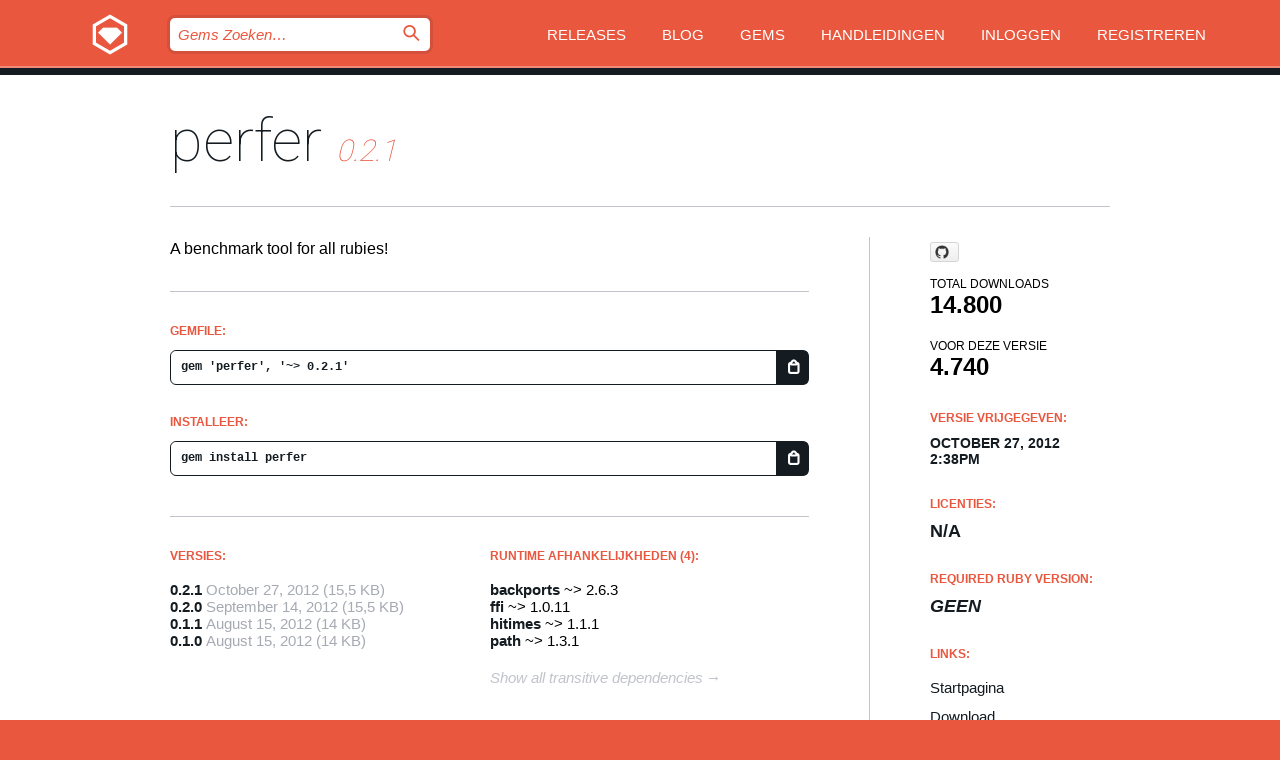

--- FILE ---
content_type: text/html; charset=utf-8
request_url: https://index.rubygems.org/gems/perfer?locale=nl
body_size: 5152
content:
<!DOCTYPE html>
<html lang="nl">
  <head>
    <title>perfer | RubyGems.org | De gem host voor de community</title>
    <meta charset="UTF-8">
    <meta content="width=device-width, initial-scale=1, maximum-scale=1, user-scalable=0" name="viewport">
    <meta name="google-site-verification" content="AuesbWQ9MCDMmC1lbDlw25RJzyqWOcDYpuaCjgPxEZY" />
    <link rel="apple-touch-icon" href="/apple-touch-icons/apple-touch-icon.png" />
      <link rel="apple-touch-icon" sizes="57x57" href="/apple-touch-icons/apple-touch-icon-57x57.png" />
      <link rel="apple-touch-icon" sizes="72x72" href="/apple-touch-icons/apple-touch-icon-72x72.png" />
      <link rel="apple-touch-icon" sizes="76x76" href="/apple-touch-icons/apple-touch-icon-76x76.png" />
      <link rel="apple-touch-icon" sizes="114x114" href="/apple-touch-icons/apple-touch-icon-114x114.png" />
      <link rel="apple-touch-icon" sizes="120x120" href="/apple-touch-icons/apple-touch-icon-120x120.png" />
      <link rel="apple-touch-icon" sizes="144x144" href="/apple-touch-icons/apple-touch-icon-144x144.png" />
      <link rel="apple-touch-icon" sizes="152x152" href="/apple-touch-icons/apple-touch-icon-152x152.png" />
      <link rel="apple-touch-icon" sizes="180x180" href="/apple-touch-icons/apple-touch-icon-180x180.png" />
    <link rel="mask-icon" href="/rubygems_logo.svg" color="#e9573f">
    <link rel="fluid-icon" href="/fluid-icon.png"/>
    <link rel="search" type="application/opensearchdescription+xml" title="RubyGems.org" href="/opensearch.xml">
    <link rel="shortcut icon" href="/favicon.ico" type="image/x-icon">
    <link rel="stylesheet" href="/assets/application-fda27980.css" />
    <link href="https://fonts.gstatic.com" rel="preconnect" crossorigin>
    <link href='https://fonts.googleapis.com/css?family=Roboto:100&amp;subset=greek,latin,cyrillic,latin-ext' rel='stylesheet' type='text/css'>
    
<link rel="alternate" type="application/atom+xml" href="https://feeds.feedburner.com/gemcutter-latest" title="RubyGems.org | Nieuwste Gems">

    <meta name="csrf-param" content="authenticity_token" />
<meta name="csrf-token" content="7Lu0HjqpfLS5CsDPF9oD03c8b7DKEuR2vNrzwlEwmzQgXKJUgIuU3ZFEjWYAXbExRdeE-1QSQxbXKtir6eApsQ" />
      <link rel="alternate" type="application/atom+xml" title="perfer Version Feed" href="/gems/perfer/versions.atom" />
    <!-- canonical url -->
    <link rel="canonical" href="https://index.rubygems.org/gems/perfer/versions/0.2.1" />
    <!-- alternative language versions url -->
      <link rel="alternate" hreflang="en" href="https://index.rubygems.org/gems/perfer/versions/0.2.1?locale=en" />
      <link rel="alternate" hreflang="nl" href="https://index.rubygems.org/gems/perfer/versions/0.2.1?locale=nl" />
      <link rel="alternate" hreflang="zh-CN" href="https://index.rubygems.org/gems/perfer/versions/0.2.1?locale=zh-CN" />
      <link rel="alternate" hreflang="zh-TW" href="https://index.rubygems.org/gems/perfer/versions/0.2.1?locale=zh-TW" />
      <link rel="alternate" hreflang="pt-BR" href="https://index.rubygems.org/gems/perfer/versions/0.2.1?locale=pt-BR" />
      <link rel="alternate" hreflang="fr" href="https://index.rubygems.org/gems/perfer/versions/0.2.1?locale=fr" />
      <link rel="alternate" hreflang="es" href="https://index.rubygems.org/gems/perfer/versions/0.2.1?locale=es" />
      <link rel="alternate" hreflang="de" href="https://index.rubygems.org/gems/perfer/versions/0.2.1?locale=de" />
      <link rel="alternate" hreflang="ja" href="https://index.rubygems.org/gems/perfer/versions/0.2.1?locale=ja" />
    <!-- unmatched alternative language fallback -->
    <link rel="alternate" hreflang="x-default" href="https://index.rubygems.org/gems/perfer/versions/0.2.1" />

    <script type="importmap" data-turbo-track="reload">{
  "imports": {
    "jquery": "/assets/jquery-15a62848.js",
    "@rails/ujs": "/assets/@rails--ujs-2089e246.js",
    "application": "/assets/application-ae34b86d.js",
    "@hotwired/turbo-rails": "/assets/turbo.min-ad2c7b86.js",
    "@hotwired/stimulus": "/assets/@hotwired--stimulus-132cbc23.js",
    "@hotwired/stimulus-loading": "/assets/stimulus-loading-1fc53fe7.js",
    "@stimulus-components/clipboard": "/assets/@stimulus-components--clipboard-d9c44ea9.js",
    "@stimulus-components/dialog": "/assets/@stimulus-components--dialog-74866932.js",
    "@stimulus-components/reveal": "/assets/@stimulus-components--reveal-77f6cb39.js",
    "@stimulus-components/checkbox-select-all": "/assets/@stimulus-components--checkbox-select-all-e7db6a97.js",
    "github-buttons": "/assets/github-buttons-3337d207.js",
    "webauthn-json": "/assets/webauthn-json-74adc0e8.js",
    "avo.custom": "/assets/avo.custom-4b185d31.js",
    "stimulus-rails-nested-form": "/assets/stimulus-rails-nested-form-3f712873.js",
    "local-time": "/assets/local-time-a331fc59.js",
    "src/oidc_api_key_role_form": "/assets/src/oidc_api_key_role_form-223a59d4.js",
    "src/pages": "/assets/src/pages-64095f36.js",
    "src/transitive_dependencies": "/assets/src/transitive_dependencies-9280dc42.js",
    "src/webauthn": "/assets/src/webauthn-a8b5ca04.js",
    "controllers/application": "/assets/controllers/application-e33ffaa8.js",
    "controllers/autocomplete_controller": "/assets/controllers/autocomplete_controller-e9f78a76.js",
    "controllers/counter_controller": "/assets/controllers/counter_controller-b739ef1d.js",
    "controllers/dialog_controller": "/assets/controllers/dialog_controller-c788489b.js",
    "controllers/dropdown_controller": "/assets/controllers/dropdown_controller-baaf189b.js",
    "controllers/dump_controller": "/assets/controllers/dump_controller-5d671745.js",
    "controllers/exclusive_checkbox_controller": "/assets/controllers/exclusive_checkbox_controller-c624394a.js",
    "controllers/gem_scope_controller": "/assets/controllers/gem_scope_controller-9c330c45.js",
    "controllers": "/assets/controllers/index-236ab973.js",
    "controllers/nav_controller": "/assets/controllers/nav_controller-8f4ea870.js",
    "controllers/onboarding_name_controller": "/assets/controllers/onboarding_name_controller-a65c65ec.js",
    "controllers/radio_reveal_controller": "/assets/controllers/radio_reveal_controller-41774e15.js",
    "controllers/recovery_controller": "/assets/controllers/recovery_controller-b051251b.js",
    "controllers/reveal_controller": "/assets/controllers/reveal_controller-a90af4d9.js",
    "controllers/reveal_search_controller": "/assets/controllers/reveal_search_controller-8dc44279.js",
    "controllers/scroll_controller": "/assets/controllers/scroll_controller-07f12b0d.js",
    "controllers/search_controller": "/assets/controllers/search_controller-79d09057.js",
    "controllers/stats_controller": "/assets/controllers/stats_controller-5bae7b7f.js"
  }
}</script>
<link rel="modulepreload" href="/assets/jquery-15a62848.js" nonce="8d84c8d50251b965729ac5acab394a9a">
<link rel="modulepreload" href="/assets/@rails--ujs-2089e246.js" nonce="8d84c8d50251b965729ac5acab394a9a">
<link rel="modulepreload" href="/assets/application-ae34b86d.js" nonce="8d84c8d50251b965729ac5acab394a9a">
<link rel="modulepreload" href="/assets/turbo.min-ad2c7b86.js" nonce="8d84c8d50251b965729ac5acab394a9a">
<link rel="modulepreload" href="/assets/@hotwired--stimulus-132cbc23.js" nonce="8d84c8d50251b965729ac5acab394a9a">
<link rel="modulepreload" href="/assets/stimulus-loading-1fc53fe7.js" nonce="8d84c8d50251b965729ac5acab394a9a">
<link rel="modulepreload" href="/assets/@stimulus-components--clipboard-d9c44ea9.js" nonce="8d84c8d50251b965729ac5acab394a9a">
<link rel="modulepreload" href="/assets/@stimulus-components--dialog-74866932.js" nonce="8d84c8d50251b965729ac5acab394a9a">
<link rel="modulepreload" href="/assets/@stimulus-components--reveal-77f6cb39.js" nonce="8d84c8d50251b965729ac5acab394a9a">
<link rel="modulepreload" href="/assets/@stimulus-components--checkbox-select-all-e7db6a97.js" nonce="8d84c8d50251b965729ac5acab394a9a">
<link rel="modulepreload" href="/assets/github-buttons-3337d207.js" nonce="8d84c8d50251b965729ac5acab394a9a">
<link rel="modulepreload" href="/assets/webauthn-json-74adc0e8.js" nonce="8d84c8d50251b965729ac5acab394a9a">
<link rel="modulepreload" href="/assets/local-time-a331fc59.js" nonce="8d84c8d50251b965729ac5acab394a9a">
<link rel="modulepreload" href="/assets/src/oidc_api_key_role_form-223a59d4.js" nonce="8d84c8d50251b965729ac5acab394a9a">
<link rel="modulepreload" href="/assets/src/pages-64095f36.js" nonce="8d84c8d50251b965729ac5acab394a9a">
<link rel="modulepreload" href="/assets/src/transitive_dependencies-9280dc42.js" nonce="8d84c8d50251b965729ac5acab394a9a">
<link rel="modulepreload" href="/assets/src/webauthn-a8b5ca04.js" nonce="8d84c8d50251b965729ac5acab394a9a">
<link rel="modulepreload" href="/assets/controllers/application-e33ffaa8.js" nonce="8d84c8d50251b965729ac5acab394a9a">
<link rel="modulepreload" href="/assets/controllers/autocomplete_controller-e9f78a76.js" nonce="8d84c8d50251b965729ac5acab394a9a">
<link rel="modulepreload" href="/assets/controllers/counter_controller-b739ef1d.js" nonce="8d84c8d50251b965729ac5acab394a9a">
<link rel="modulepreload" href="/assets/controllers/dialog_controller-c788489b.js" nonce="8d84c8d50251b965729ac5acab394a9a">
<link rel="modulepreload" href="/assets/controllers/dropdown_controller-baaf189b.js" nonce="8d84c8d50251b965729ac5acab394a9a">
<link rel="modulepreload" href="/assets/controllers/dump_controller-5d671745.js" nonce="8d84c8d50251b965729ac5acab394a9a">
<link rel="modulepreload" href="/assets/controllers/exclusive_checkbox_controller-c624394a.js" nonce="8d84c8d50251b965729ac5acab394a9a">
<link rel="modulepreload" href="/assets/controllers/gem_scope_controller-9c330c45.js" nonce="8d84c8d50251b965729ac5acab394a9a">
<link rel="modulepreload" href="/assets/controllers/index-236ab973.js" nonce="8d84c8d50251b965729ac5acab394a9a">
<link rel="modulepreload" href="/assets/controllers/nav_controller-8f4ea870.js" nonce="8d84c8d50251b965729ac5acab394a9a">
<link rel="modulepreload" href="/assets/controllers/onboarding_name_controller-a65c65ec.js" nonce="8d84c8d50251b965729ac5acab394a9a">
<link rel="modulepreload" href="/assets/controllers/radio_reveal_controller-41774e15.js" nonce="8d84c8d50251b965729ac5acab394a9a">
<link rel="modulepreload" href="/assets/controllers/recovery_controller-b051251b.js" nonce="8d84c8d50251b965729ac5acab394a9a">
<link rel="modulepreload" href="/assets/controllers/reveal_controller-a90af4d9.js" nonce="8d84c8d50251b965729ac5acab394a9a">
<link rel="modulepreload" href="/assets/controllers/reveal_search_controller-8dc44279.js" nonce="8d84c8d50251b965729ac5acab394a9a">
<link rel="modulepreload" href="/assets/controllers/scroll_controller-07f12b0d.js" nonce="8d84c8d50251b965729ac5acab394a9a">
<link rel="modulepreload" href="/assets/controllers/search_controller-79d09057.js" nonce="8d84c8d50251b965729ac5acab394a9a">
<link rel="modulepreload" href="/assets/controllers/stats_controller-5bae7b7f.js" nonce="8d84c8d50251b965729ac5acab394a9a">
<script type="module" nonce="8d84c8d50251b965729ac5acab394a9a">import "application"</script>
  </head>

  <body class="" data-controller="nav" data-nav-expanded-class="mobile-nav-is-expanded">
    <!-- Top banner -->

    <!-- Policies acknowledgment banner -->
    

    <header class="header header--interior" data-nav-target="header collapse">
      <div class="l-wrap--header">
        <a title="RubyGems" class="header__logo-wrap" data-nav-target="logo" href="/">
          <span class="header__logo" data-icon="⬡">⬢</span>
          <span class="t-hidden">RubyGems</span>
</a>        <a class="header__club-sandwich" href="#" data-action="nav#toggle focusin->nav#focus mousedown->nav#mouseDown click@window->nav#hide">
          <span class="t-hidden">Navigation menu</span>
        </a>

        <div class="header__nav-links-wrap">
          <div class="header__search-wrap" role="search">
  <form data-controller="autocomplete" data-autocomplete-selected-class="selected" action="/search" accept-charset="UTF-8" method="get">
    <input type="search" name="query" id="query" placeholder="Gems Zoeken&hellip;" class="header__search" autocomplete="off" aria-autocomplete="list" data-autocomplete-target="query" data-action="autocomplete#suggest keydown.down-&gt;autocomplete#next keydown.up-&gt;autocomplete#prev keydown.esc-&gt;autocomplete#hide keydown.enter-&gt;autocomplete#clear click@window-&gt;autocomplete#hide focus-&gt;autocomplete#suggest blur-&gt;autocomplete#hide" data-nav-target="search" />

    <ul class="suggest-list" role="listbox" data-autocomplete-target="suggestions"></ul>

    <template id="suggestion" data-autocomplete-target="template">
      <li class="menu-item" role="option" tabindex="-1" data-autocomplete-target="item" data-action="click->autocomplete#choose mouseover->autocomplete#highlight"></li>
    </template>

    <label id="querylabel" for="query">
      <span class="t-hidden">Gems Zoeken&hellip;</span>
</label>
    <input type="submit" value="⌕" id="search_submit" class="header__search__icon" aria-labelledby="querylabel" data-disable-with="⌕" />

</form></div>


          <nav class="header__nav-links" data-controller="dropdown">

            <a class="header__nav-link " href="https://index.rubygems.org/releases">Releases</a>
            <a class="header__nav-link" href="https://blog.rubygems.org">Blog</a>

              <a class="header__nav-link" href="/gems">Gems</a>

            <a class="header__nav-link" href="https://guides.rubygems.org">Handleidingen</a>

              <a class="header__nav-link " href="/sign_in">Inloggen</a>
                <a class="header__nav-link " href="/sign_up">Registreren</a>
          </nav>
        </div>
      </div>
    </header>



    <main class="main--interior" data-nav-target="collapse">
        <div class="l-wrap--b">
            <h1 class="t-display page__heading">
              <a class="t-link--black" href="/gems/perfer">perfer</a>

                <i class="page__subheading">0.2.1</i>
            </h1>
          
          


<div class="l-overflow">
  <div class="l-colspan--l colspan--l--has-border">
      <div class="gem__intro">
        <div id="markup" class="gem__desc">
          <p>A benchmark tool for all rubies!</p>
        </div>
      </div>

      <div class="gem__install">
        <h2 class="gem__ruby-version__heading t-list__heading">
          Gemfile:
          <div class="gem__code-wrap" data-controller="clipboard" data-clipboard-success-content-value="✔"><input type="text" name="gemfile_text" id="gemfile_text" value="gem &#39;perfer&#39;, &#39;~&gt; 0.2.1&#39;" class="gem__code" readonly="readonly" data-clipboard-target="source" /><span class="gem__code__icon" title="Kopieer naar klembord" data-action="click-&gt;clipboard#copy" data-clipboard-target="button">=</span></div>
        </h2>
        <h2 class="gem__ruby-version__heading t-list__heading">
          Installeer:
          <div class="gem__code-wrap" data-controller="clipboard" data-clipboard-success-content-value="✔"><input type="text" name="install_text" id="install_text" value="gem install perfer" class="gem__code" readonly="readonly" data-clipboard-target="source" /><span class="gem__code__icon" title="Kopieer naar klembord" data-action="click-&gt;clipboard#copy" data-clipboard-target="button">=</span></div>
        </h2>
      </div>

      <div class="l-half--l">
        <div class="versions">
          <h3 class="t-list__heading">Versies:</h3>
          <ol class="gem__versions t-list__items">
            <li class="gem__version-wrap">
  <a class="t-list__item" href="/gems/perfer/versions/0.2.1">0.2.1</a>
  <small class="gem__version__date">October 27, 2012</small>

  <span class="gem__version__date">(15,5 KB)</span>
</li>
<li class="gem__version-wrap">
  <a class="t-list__item" href="/gems/perfer/versions/0.2.0">0.2.0</a>
  <small class="gem__version__date">September 14, 2012</small>

  <span class="gem__version__date">(15,5 KB)</span>
</li>
<li class="gem__version-wrap">
  <a class="t-list__item" href="/gems/perfer/versions/0.1.1">0.1.1</a>
  <small class="gem__version__date">August 15, 2012</small>

  <span class="gem__version__date">(14 KB)</span>
</li>
<li class="gem__version-wrap">
  <a class="t-list__item" href="/gems/perfer/versions/0.1.0">0.1.0</a>
  <small class="gem__version__date">August 15, 2012</small>

  <span class="gem__version__date">(14 KB)</span>
</li>

          </ol>
        </div>
      </div>

    <div class = "l-half--l">
        <div class="dependencies gem__dependencies" id="runtime_dependencies">
    <h3 class="t-list__heading">Runtime afhankelijkheden (4):</h3>
    <div class="t-list__items">
          <div class="gem__requirement-wrap">
            <a class="t-list__item" href="/gems/backports"><strong>backports</strong></a>
            ~&gt; 2.6.3
          </div>
          <div class="gem__requirement-wrap">
            <a class="t-list__item" href="/gems/ffi"><strong>ffi</strong></a>
            ~&gt; 1.0.11
          </div>
          <div class="gem__requirement-wrap">
            <a class="t-list__item" href="/gems/hitimes"><strong>hitimes</strong></a>
            ~&gt; 1.1.1
          </div>
          <div class="gem__requirement-wrap">
            <a class="t-list__item" href="/gems/path"><strong>path</strong></a>
            ~&gt; 1.3.1
          </div>
    </div>
  </div>

      
        <div class="dependencies_list">
          <a class="gem__see-all-versions t-link--gray t-link--has-arrow push--s" href="/gems/perfer/versions/0.2.1/dependencies">Show all transitive dependencies</a>
        </div>
    </div>


    <div class="gem__members">

    <h3 class="t-list__heading">Eigenaren:</h3>
    <div class="gem__users">
      <a alt="eregon" title="eregon" href="/profiles/eregon"><img id="gravatar-46093" width="48" height="48" src="/users/46093/avatar.jpeg?size=48&amp;theme=light" /></a>
    </div>




    <h3 class="t-list__heading">Authors:</h3>
    <ul class="t-list__items">
      <li class="t-list__item">
        <p>eregon</p>
      </li>
    </ul>

    <h3 class="t-list__heading">SHA 256 checksum:</h3>
    <div class="gem__code-wrap" data-controller="clipboard" data-clipboard-success-content-value="✔"><input type="text" name="gem_sha_256_checksum" id="gem_sha_256_checksum" value="21472b4888f6f339f228341088f025907b24d5ff2bb6427ff31dea97d0e85321" class="gem__code" readonly="readonly" data-clipboard-target="source" /><span class="gem__code__icon" title="Kopieer naar klembord" data-action="click-&gt;clipboard#copy" data-clipboard-target="button">=</span></div>


</div>

    <div class="gem__navigation">
    <a class="gem__previous__version" href="/gems/perfer/versions/0.2.0">← Previous version</a>

</div>

  </div>

  <div class="gem__aside l-col--r--pad">
    <span class="github-btn" data-user="jruby" data-repo="perfer" data-type="star" data-count="true" data-size="large">
  <a class="gh-btn" href="#" rel="noopener noreferrer" target="_blank">
    <span class="gh-ico" aria-hidden="true"></span>
    <span class="gh-text"></span>
  </a>
  <a class="gh-count" href="#" rel="noopener noreferrer" target="_blank" aria-hidden="true"></a>
</span>
  <div class="gem__downloads-wrap" data-href="/api/v1/downloads/perfer-0.2.1.json">
    <h2 class="gem__downloads__heading t-text--s">
      Total downloads
      <span class="gem__downloads">14.800</span>
    </h2>
    <h2 class="gem__downloads__heading t-text--s">
      Voor deze versie
      <span class="gem__downloads">4.740</span>
    </h2>
  </div>

  <h2 class="gem__ruby-version__heading t-list__heading">
    Versie vrijgegeven:
    <span class="gem__rubygem-version-age">
      <p><time datetime="2012-10-27T14:38:37Z" data-local="time-ago">October 27, 2012  2:38pm</time></p>
    </span>
  </h2>

  <h2 class="gem__ruby-version__heading t-list__heading">
    Licenties:
    <span class="gem__ruby-version">
      <p>N/A</p>
    </span>
  </h2>
  <h2 class="gem__ruby-version__heading t-list__heading">
    Required Ruby Version:
    <i class="gem__ruby-version">
        Geen
    </i>
  </h2>
  <h3 class="t-list__heading">Links:</h3>
  <div class="t-list__items">
      <a rel="nofollow" class="gem__link t-list__item" id="home" href="https://github.com/jruby/perfer">Startpagina</a>
      <a rel="nofollow" class="gem__link t-list__item" id="download" href="/downloads/perfer-0.2.1.gem">Download</a>
    <a class="gem__link t-list__item" href="https://my.diffend.io/gems/perfer/prev/0.2.1">Review changes</a>
    <a class="gem__link t-list__item" id="badge" href="https://badge.fury.io/rb/perfer/install">Badge</a>
    <a class="toggler gem__link t-list__item" id="subscribe" href="/sign_in">Subscribe</a>
    <a class="gem__link t-list__item" id="rss" href="/gems/perfer/versions.atom">RSS</a>
    <a class="gem__link t-list__item" href="mailto:support@rubygems.org?subject=Reporting Abuse on perfer">Report abuse</a>
    <a rel="nofollow" class="gem__link t-list__item" id="reverse_dependencies" href="/gems/perfer/reverse_dependencies">Reverse dependencies</a>
    
    
    
    
    
  </div>
</div>

</div>

        </div>
    </main>

    <footer class="footer" data-nav-target="collapse">
      <div class="l-wrap--footer">
        <div class="l-overflow">
          <div class="nav--v l-col--r--pad">
            <a class="nav--v__link--footer" href="https://status.rubygems.org">Status</a>
            <a class="nav--v__link--footer" href="https://uptime.rubygems.org">Uptime</a>
            <a class="nav--v__link--footer" href="https://github.com/rubygems/rubygems.org">Code</a>
            <a class="nav--v__link--footer" href="/pages/data">Data</a>
            <a class="nav--v__link--footer" href="/stats">Statistieken</a>
            <a class="nav--v__link--footer" href="https://guides.rubygems.org/contributing/">Bijdragen</a>
              <a class="nav--v__link--footer" href="/pages/about">Over ons</a>
            <a class="nav--v__link--footer" href="mailto:support@rubygems.org">Hulp</a>
            <a class="nav--v__link--footer" href="https://guides.rubygems.org/rubygems-org-api">API</a>
            <a class="nav--v__link--footer" href="/policies">Policies</a>
            <a class="nav--v__link--footer" href="/pages/supporters">Support Us</a>
              <a class="nav--v__link--footer" href="/pages/security">Security</a>
          </div>
          <div class="l-colspan--l colspan--l--has-border">
            <div class="footer__about">
              <p>
                RubyGems.org is de gem hosting service van de Ruby community. <a href="https://guides.rubygems.org/publishing/">Publiceer</a> en <a href="https://guides.rubygems.org/command-reference/#gem-install">installeer</a> je gems direct. Gebruik <a href="https://guides.rubygems.org/rubygems-org-api/">de API</a> om meer informatie over beschikbare gems te vinden. <a href="https://guides.rubygems.org/contributing/">Word een deelnemer</a> en verbeter de site met jouw aanpassingen.
              </p>
              <p>
                The RubyGems.org website and service are maintained and operated by Ruby Central’s <a href="https://rubycentral.org/open-source/">Open Source Program</a> and the RubyGems team. It is funded by the greater Ruby community through support from sponsors, members, and infrastructure donations. <b>If you build with Ruby and believe in our mission, you can join us in keeping RubyGems.org, RubyGems, and Bundler secure and sustainable for years to come by contributing <a href="/pages/supporters">here</a></b>.
              </p>
            </div>
          </div>
        </div>
      </div>
      <div class="footer__sponsors">
        <a class="footer__sponsor footer__sponsor__ruby_central" href="https://rubycentral.org/open-source/" target="_blank" rel="noopener">
          Operated by
          <span class="t-hidden">Ruby Central</span>
        </a>
        <a class="footer__sponsor footer__sponsor__dockyard" href="https://dockyard.com/ruby-on-rails-consulting" target="_blank" rel="noopener">
          Ontwerp
          <span class="t-hidden">DockYard</span>
        </a>
        <a class="footer__sponsor footer__sponsor__aws" href="https://aws.amazon.com/" target="_blank" rel="noopener">
          Hosting
          <span class="t-hidden">AWS</span>
        </a>
        <a class="footer__sponsor footer__sponsor__dnsimple" href="https://dnsimple.link/resolving-rubygems" target="_blank" rel="noopener">
          DNS
          <span class="t-hidden">DNSimple</span>
        </a>
        <a class="footer__sponsor footer__sponsor__datadog" href="https://www.datadoghq.com/" target="_blank" rel="noopener">
          Monitoring
          <span class="t-hidden">Datadog</span>
        </a>
        <a class="footer__sponsor footer__sponsor__fastly" href="https://www.fastly.com/customers/ruby-central" target="_blank" rel="noopener">
          Gems served by
          <span class="t-hidden">Fastly</span>
        </a>
        <a class="footer__sponsor footer__sponsor__honeybadger" href="https://www.honeybadger.io/" target="_blank" rel="noopener">
          Monitoring
          <span class="t-hidden">Honeybadger</span>
        </a>
        <a class="footer__sponsor footer__sponsor__mend" href="https://mend.io/" target="_blank" rel="noopener">
          Secured by
          <span class="t-hidden">Mend.io</span>
        </a>
      </div>
      <div class="footer__language_selector">
          <div class="footer__language">
            <a class="nav--v__link--footer" href="/gems/perfer?locale=en">English</a>
          </div>
          <div class="footer__language">
            <a class="nav--v__link--footer" href="/gems/perfer?locale=nl">Nederlands</a>
          </div>
          <div class="footer__language">
            <a class="nav--v__link--footer" href="/gems/perfer?locale=zh-CN">简体中文</a>
          </div>
          <div class="footer__language">
            <a class="nav--v__link--footer" href="/gems/perfer?locale=zh-TW">正體中文</a>
          </div>
          <div class="footer__language">
            <a class="nav--v__link--footer" href="/gems/perfer?locale=pt-BR">Português do Brasil</a>
          </div>
          <div class="footer__language">
            <a class="nav--v__link--footer" href="/gems/perfer?locale=fr">Français</a>
          </div>
          <div class="footer__language">
            <a class="nav--v__link--footer" href="/gems/perfer?locale=es">Español</a>
          </div>
          <div class="footer__language">
            <a class="nav--v__link--footer" href="/gems/perfer?locale=de">Deutsch</a>
          </div>
          <div class="footer__language">
            <a class="nav--v__link--footer" href="/gems/perfer?locale=ja">日本語</a>
          </div>
      </div>
    </footer>
    
    <script type="text/javascript" defer src="https://www.fastly-insights.com/insights.js?k=3e63c3cd-fc37-4b19-80b9-65ce64af060a"></script>
  </body>
</html>
